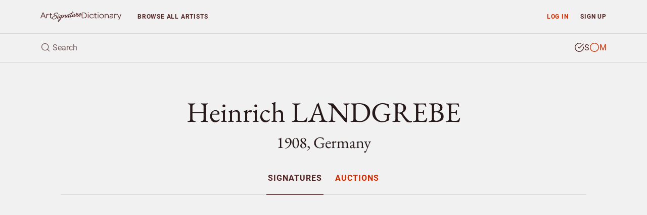

--- FILE ---
content_type: text/html; charset=utf-8
request_url: https://www.google.com/recaptcha/api2/aframe
body_size: 268
content:
<!DOCTYPE HTML><html><head><meta http-equiv="content-type" content="text/html; charset=UTF-8"></head><body><script nonce="kdZxQ2L6_krYKduxQg3L2A">/** Anti-fraud and anti-abuse applications only. See google.com/recaptcha */ try{var clients={'sodar':'https://pagead2.googlesyndication.com/pagead/sodar?'};window.addEventListener("message",function(a){try{if(a.source===window.parent){var b=JSON.parse(a.data);var c=clients[b['id']];if(c){var d=document.createElement('img');d.src=c+b['params']+'&rc='+(localStorage.getItem("rc::a")?sessionStorage.getItem("rc::b"):"");window.document.body.appendChild(d);sessionStorage.setItem("rc::e",parseInt(sessionStorage.getItem("rc::e")||0)+1);localStorage.setItem("rc::h",'1769384870859');}}}catch(b){}});window.parent.postMessage("_grecaptcha_ready", "*");}catch(b){}</script></body></html>

--- FILE ---
content_type: application/javascript; charset=utf-8
request_url: https://fundingchoicesmessages.google.com/f/AGSKWxX4rENGDShFiUU1AceWUg3MDlFBrIzv7paEiMtPQ2e6gLWS8FiJCvYmVVaarJ9N3c2_inkMjhvvth0vy2AubjNwhP1Q9HRm1Bg8ejJYR8ZK3bfcj04RZngMXVFyrJrPozfznOsNyfT0vP6zZemRfAj8ANsD5VOz9wu0jSo1xj8IACo5JO_U9c9tgCMH/_/adv-placeholder./common/ads_/assets/ad-/ad160./external/ad.
body_size: -1289
content:
window['f5af200e-afff-4511-9365-8b24bc1758ff'] = true;